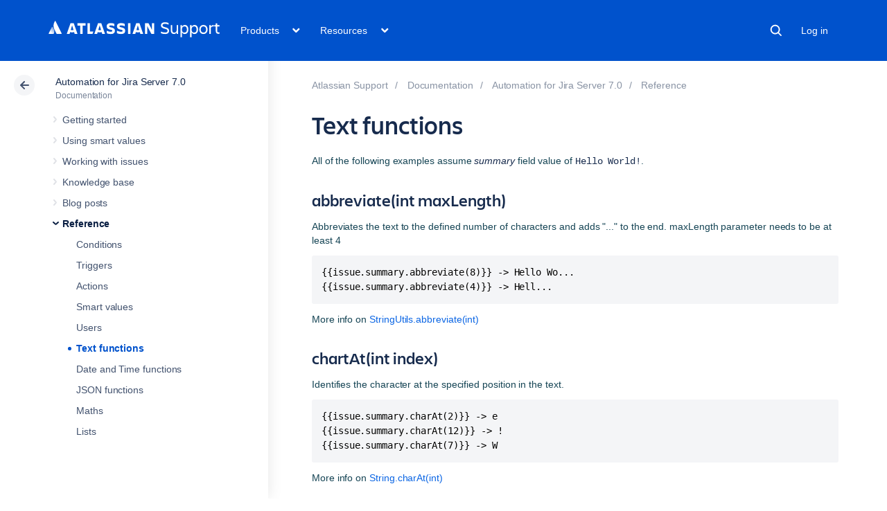

--- FILE ---
content_type: text/javascript;charset=UTF-8
request_url: https://confluence.atlassian.com/s/d41d8cd98f00b204e9800998ecf8427e-CDN/sqczjj/9111/1hjr1ir/10.1.17/_/download/batch/com.atlassian.applinks.applinks-plugin:applinks-oauth-ui/com.atlassian.applinks.applinks-plugin:applinks-oauth-ui.js
body_size: 128
content:
WRMCB=function(e){var c=console;if(c&&c.log&&c.error){c.log('Error running batched script.');c.error(e);}}
;
try {
/* module-key = 'com.atlassian.applinks.applinks-plugin:applinks-oauth-ui', location = 'js/oauth-dialog.js' */
// NOTE: this is used outside of Applinks. See atlassian-plugin.xml for more details about the associated restrictions

/**
 * @deprecated use applinks/feature/oauth-callback and applinks/feature/oauth-dance AMD module
 */
(function($, ApplinksEvents, OAuthCallback) {
    // rest-service.js will load the AppLinks name space
    AppLinks.authenticateRemoteCredentials = function (url, onSuccess, onFailure) {
        $('.applinks-error').remove();
        new OAuthCallback(url).onSuccess(onSuccess).onFailure(onFailure).open();
    };
})(require('applinks/lib/jquery'), require('applinks/common/events'), require('applinks/feature/oauth-callback'));

}catch(e){WRMCB(e)};